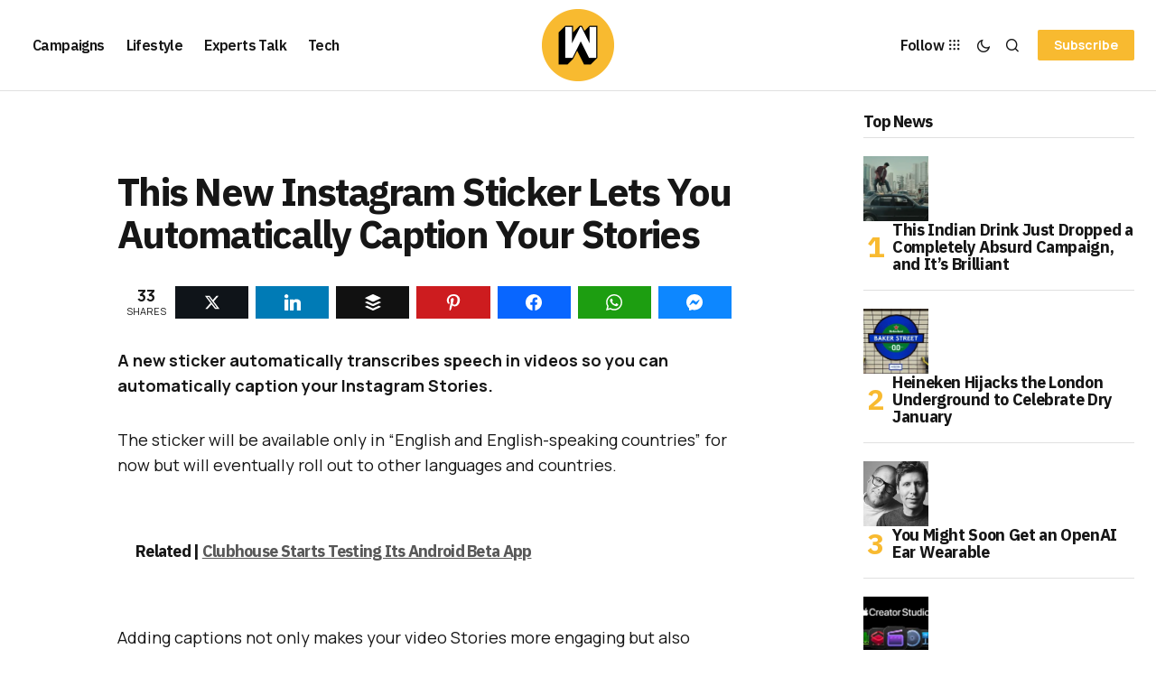

--- FILE ---
content_type: text/html; charset=utf-8
request_url: https://www.google.com/recaptcha/api2/aframe
body_size: 249
content:
<!DOCTYPE HTML><html><head><meta http-equiv="content-type" content="text/html; charset=UTF-8"></head><body><script nonce="95mC3vOl0qm7I3uRXCSfUg">/** Anti-fraud and anti-abuse applications only. See google.com/recaptcha */ try{var clients={'sodar':'https://pagead2.googlesyndication.com/pagead/sodar?'};window.addEventListener("message",function(a){try{if(a.source===window.parent){var b=JSON.parse(a.data);var c=clients[b['id']];if(c){var d=document.createElement('img');d.src=c+b['params']+'&rc='+(localStorage.getItem("rc::a")?sessionStorage.getItem("rc::b"):"");window.document.body.appendChild(d);sessionStorage.setItem("rc::e",parseInt(sessionStorage.getItem("rc::e")||0)+1);localStorage.setItem("rc::h",'1768367646700');}}}catch(b){}});window.parent.postMessage("_grecaptcha_ready", "*");}catch(b){}</script></body></html>